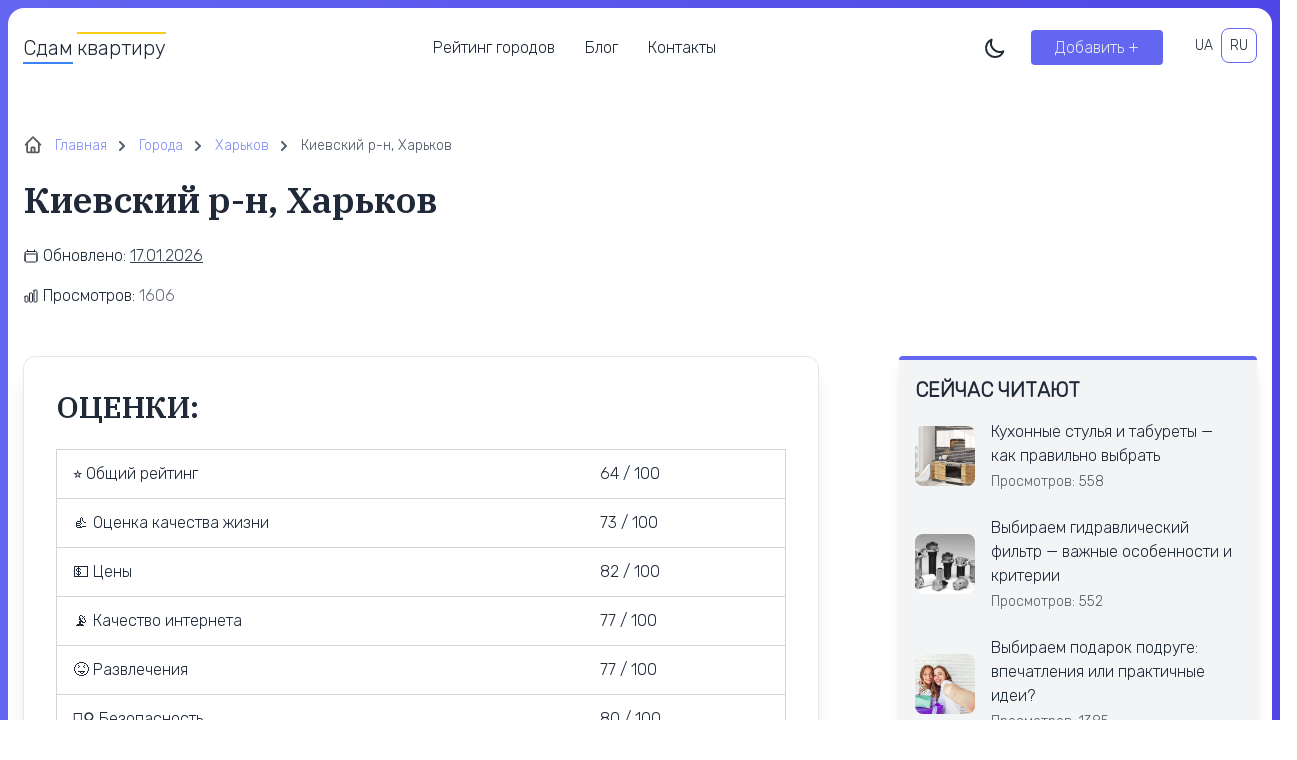

--- FILE ---
content_type: text/html; charset=UTF-8
request_url: https://sdamkvartiry.com/ru/district/kievskij-r-n-harkov/
body_size: 9125
content:



<!doctype html>
<html lang="ru-RU">
<head>
  <title>Киевский р-н, Харьков - что известно, рейтинг района, оценки</title>
      <meta name="description" content="Киевский р-н, Харьков. Какие преимущества и недостатки у района. Оценки качества жизни в районе. Читайте на сайте."/>
  	<meta charset="UTF-8">
	<meta name="viewport" content="width=device-width, initial-scale=1">
  <meta name="theme-color" content="#1D1E22" />
	<link rel="profile" href="https://gmpg.org/xfn/11">
  <link rel="shortcut icon" href="https://sdamkvartiry.com/wp-content/themes/sdam-theme/images/favicon.ico"/>

      <meta property="og:image" content="https://sdamkvartiry.com/wp-content/themes/sdam-theme/images/sdam-thumb.png">
  
	<meta name='robots' content='max-image-preview:large' />
<link rel="alternate" href="https://sdamkvartiry.com/district/ki%d1%97vskij-r-n-harkiv/" hreflang="uk" />
<link rel="alternate" href="https://sdamkvartiry.com/ru/district/kievskij-r-n-harkov/" hreflang="ru" />
<style id='wp-img-auto-sizes-contain-inline-css'>
img:is([sizes=auto i],[sizes^="auto," i]){contain-intrinsic-size:3000px 1500px}
/*# sourceURL=wp-img-auto-sizes-contain-inline-css */
</style>
<style id='wp-block-library-inline-css'>
:root{--wp-block-synced-color:#7a00df;--wp-block-synced-color--rgb:122,0,223;--wp-bound-block-color:var(--wp-block-synced-color);--wp-editor-canvas-background:#ddd;--wp-admin-theme-color:#007cba;--wp-admin-theme-color--rgb:0,124,186;--wp-admin-theme-color-darker-10:#006ba1;--wp-admin-theme-color-darker-10--rgb:0,107,160.5;--wp-admin-theme-color-darker-20:#005a87;--wp-admin-theme-color-darker-20--rgb:0,90,135;--wp-admin-border-width-focus:2px}@media (min-resolution:192dpi){:root{--wp-admin-border-width-focus:1.5px}}.wp-element-button{cursor:pointer}:root .has-very-light-gray-background-color{background-color:#eee}:root .has-very-dark-gray-background-color{background-color:#313131}:root .has-very-light-gray-color{color:#eee}:root .has-very-dark-gray-color{color:#313131}:root .has-vivid-green-cyan-to-vivid-cyan-blue-gradient-background{background:linear-gradient(135deg,#00d084,#0693e3)}:root .has-purple-crush-gradient-background{background:linear-gradient(135deg,#34e2e4,#4721fb 50%,#ab1dfe)}:root .has-hazy-dawn-gradient-background{background:linear-gradient(135deg,#faaca8,#dad0ec)}:root .has-subdued-olive-gradient-background{background:linear-gradient(135deg,#fafae1,#67a671)}:root .has-atomic-cream-gradient-background{background:linear-gradient(135deg,#fdd79a,#004a59)}:root .has-nightshade-gradient-background{background:linear-gradient(135deg,#330968,#31cdcf)}:root .has-midnight-gradient-background{background:linear-gradient(135deg,#020381,#2874fc)}:root{--wp--preset--font-size--normal:16px;--wp--preset--font-size--huge:42px}.has-regular-font-size{font-size:1em}.has-larger-font-size{font-size:2.625em}.has-normal-font-size{font-size:var(--wp--preset--font-size--normal)}.has-huge-font-size{font-size:var(--wp--preset--font-size--huge)}.has-text-align-center{text-align:center}.has-text-align-left{text-align:left}.has-text-align-right{text-align:right}.has-fit-text{white-space:nowrap!important}#end-resizable-editor-section{display:none}.aligncenter{clear:both}.items-justified-left{justify-content:flex-start}.items-justified-center{justify-content:center}.items-justified-right{justify-content:flex-end}.items-justified-space-between{justify-content:space-between}.screen-reader-text{border:0;clip-path:inset(50%);height:1px;margin:-1px;overflow:hidden;padding:0;position:absolute;width:1px;word-wrap:normal!important}.screen-reader-text:focus{background-color:#ddd;clip-path:none;color:#444;display:block;font-size:1em;height:auto;left:5px;line-height:normal;padding:15px 23px 14px;text-decoration:none;top:5px;width:auto;z-index:100000}html :where(.has-border-color){border-style:solid}html :where([style*=border-top-color]){border-top-style:solid}html :where([style*=border-right-color]){border-right-style:solid}html :where([style*=border-bottom-color]){border-bottom-style:solid}html :where([style*=border-left-color]){border-left-style:solid}html :where([style*=border-width]){border-style:solid}html :where([style*=border-top-width]){border-top-style:solid}html :where([style*=border-right-width]){border-right-style:solid}html :where([style*=border-bottom-width]){border-bottom-style:solid}html :where([style*=border-left-width]){border-left-style:solid}html :where(img[class*=wp-image-]){height:auto;max-width:100%}:where(figure){margin:0 0 1em}html :where(.is-position-sticky){--wp-admin--admin-bar--position-offset:var(--wp-admin--admin-bar--height,0px)}@media screen and (max-width:600px){html :where(.is-position-sticky){--wp-admin--admin-bar--position-offset:0px}}

/*# sourceURL=wp-block-library-inline-css */
</style><style id='global-styles-inline-css'>
:root{--wp--preset--aspect-ratio--square: 1;--wp--preset--aspect-ratio--4-3: 4/3;--wp--preset--aspect-ratio--3-4: 3/4;--wp--preset--aspect-ratio--3-2: 3/2;--wp--preset--aspect-ratio--2-3: 2/3;--wp--preset--aspect-ratio--16-9: 16/9;--wp--preset--aspect-ratio--9-16: 9/16;--wp--preset--color--black: #000000;--wp--preset--color--cyan-bluish-gray: #abb8c3;--wp--preset--color--white: #ffffff;--wp--preset--color--pale-pink: #f78da7;--wp--preset--color--vivid-red: #cf2e2e;--wp--preset--color--luminous-vivid-orange: #ff6900;--wp--preset--color--luminous-vivid-amber: #fcb900;--wp--preset--color--light-green-cyan: #7bdcb5;--wp--preset--color--vivid-green-cyan: #00d084;--wp--preset--color--pale-cyan-blue: #8ed1fc;--wp--preset--color--vivid-cyan-blue: #0693e3;--wp--preset--color--vivid-purple: #9b51e0;--wp--preset--gradient--vivid-cyan-blue-to-vivid-purple: linear-gradient(135deg,rgb(6,147,227) 0%,rgb(155,81,224) 100%);--wp--preset--gradient--light-green-cyan-to-vivid-green-cyan: linear-gradient(135deg,rgb(122,220,180) 0%,rgb(0,208,130) 100%);--wp--preset--gradient--luminous-vivid-amber-to-luminous-vivid-orange: linear-gradient(135deg,rgb(252,185,0) 0%,rgb(255,105,0) 100%);--wp--preset--gradient--luminous-vivid-orange-to-vivid-red: linear-gradient(135deg,rgb(255,105,0) 0%,rgb(207,46,46) 100%);--wp--preset--gradient--very-light-gray-to-cyan-bluish-gray: linear-gradient(135deg,rgb(238,238,238) 0%,rgb(169,184,195) 100%);--wp--preset--gradient--cool-to-warm-spectrum: linear-gradient(135deg,rgb(74,234,220) 0%,rgb(151,120,209) 20%,rgb(207,42,186) 40%,rgb(238,44,130) 60%,rgb(251,105,98) 80%,rgb(254,248,76) 100%);--wp--preset--gradient--blush-light-purple: linear-gradient(135deg,rgb(255,206,236) 0%,rgb(152,150,240) 100%);--wp--preset--gradient--blush-bordeaux: linear-gradient(135deg,rgb(254,205,165) 0%,rgb(254,45,45) 50%,rgb(107,0,62) 100%);--wp--preset--gradient--luminous-dusk: linear-gradient(135deg,rgb(255,203,112) 0%,rgb(199,81,192) 50%,rgb(65,88,208) 100%);--wp--preset--gradient--pale-ocean: linear-gradient(135deg,rgb(255,245,203) 0%,rgb(182,227,212) 50%,rgb(51,167,181) 100%);--wp--preset--gradient--electric-grass: linear-gradient(135deg,rgb(202,248,128) 0%,rgb(113,206,126) 100%);--wp--preset--gradient--midnight: linear-gradient(135deg,rgb(2,3,129) 0%,rgb(40,116,252) 100%);--wp--preset--font-size--small: 13px;--wp--preset--font-size--medium: 20px;--wp--preset--font-size--large: 36px;--wp--preset--font-size--x-large: 42px;--wp--preset--spacing--20: 0.44rem;--wp--preset--spacing--30: 0.67rem;--wp--preset--spacing--40: 1rem;--wp--preset--spacing--50: 1.5rem;--wp--preset--spacing--60: 2.25rem;--wp--preset--spacing--70: 3.38rem;--wp--preset--spacing--80: 5.06rem;--wp--preset--shadow--natural: 6px 6px 9px rgba(0, 0, 0, 0.2);--wp--preset--shadow--deep: 12px 12px 50px rgba(0, 0, 0, 0.4);--wp--preset--shadow--sharp: 6px 6px 0px rgba(0, 0, 0, 0.2);--wp--preset--shadow--outlined: 6px 6px 0px -3px rgb(255, 255, 255), 6px 6px rgb(0, 0, 0);--wp--preset--shadow--crisp: 6px 6px 0px rgb(0, 0, 0);}:where(.is-layout-flex){gap: 0.5em;}:where(.is-layout-grid){gap: 0.5em;}body .is-layout-flex{display: flex;}.is-layout-flex{flex-wrap: wrap;align-items: center;}.is-layout-flex > :is(*, div){margin: 0;}body .is-layout-grid{display: grid;}.is-layout-grid > :is(*, div){margin: 0;}:where(.wp-block-columns.is-layout-flex){gap: 2em;}:where(.wp-block-columns.is-layout-grid){gap: 2em;}:where(.wp-block-post-template.is-layout-flex){gap: 1.25em;}:where(.wp-block-post-template.is-layout-grid){gap: 1.25em;}.has-black-color{color: var(--wp--preset--color--black) !important;}.has-cyan-bluish-gray-color{color: var(--wp--preset--color--cyan-bluish-gray) !important;}.has-white-color{color: var(--wp--preset--color--white) !important;}.has-pale-pink-color{color: var(--wp--preset--color--pale-pink) !important;}.has-vivid-red-color{color: var(--wp--preset--color--vivid-red) !important;}.has-luminous-vivid-orange-color{color: var(--wp--preset--color--luminous-vivid-orange) !important;}.has-luminous-vivid-amber-color{color: var(--wp--preset--color--luminous-vivid-amber) !important;}.has-light-green-cyan-color{color: var(--wp--preset--color--light-green-cyan) !important;}.has-vivid-green-cyan-color{color: var(--wp--preset--color--vivid-green-cyan) !important;}.has-pale-cyan-blue-color{color: var(--wp--preset--color--pale-cyan-blue) !important;}.has-vivid-cyan-blue-color{color: var(--wp--preset--color--vivid-cyan-blue) !important;}.has-vivid-purple-color{color: var(--wp--preset--color--vivid-purple) !important;}.has-black-background-color{background-color: var(--wp--preset--color--black) !important;}.has-cyan-bluish-gray-background-color{background-color: var(--wp--preset--color--cyan-bluish-gray) !important;}.has-white-background-color{background-color: var(--wp--preset--color--white) !important;}.has-pale-pink-background-color{background-color: var(--wp--preset--color--pale-pink) !important;}.has-vivid-red-background-color{background-color: var(--wp--preset--color--vivid-red) !important;}.has-luminous-vivid-orange-background-color{background-color: var(--wp--preset--color--luminous-vivid-orange) !important;}.has-luminous-vivid-amber-background-color{background-color: var(--wp--preset--color--luminous-vivid-amber) !important;}.has-light-green-cyan-background-color{background-color: var(--wp--preset--color--light-green-cyan) !important;}.has-vivid-green-cyan-background-color{background-color: var(--wp--preset--color--vivid-green-cyan) !important;}.has-pale-cyan-blue-background-color{background-color: var(--wp--preset--color--pale-cyan-blue) !important;}.has-vivid-cyan-blue-background-color{background-color: var(--wp--preset--color--vivid-cyan-blue) !important;}.has-vivid-purple-background-color{background-color: var(--wp--preset--color--vivid-purple) !important;}.has-black-border-color{border-color: var(--wp--preset--color--black) !important;}.has-cyan-bluish-gray-border-color{border-color: var(--wp--preset--color--cyan-bluish-gray) !important;}.has-white-border-color{border-color: var(--wp--preset--color--white) !important;}.has-pale-pink-border-color{border-color: var(--wp--preset--color--pale-pink) !important;}.has-vivid-red-border-color{border-color: var(--wp--preset--color--vivid-red) !important;}.has-luminous-vivid-orange-border-color{border-color: var(--wp--preset--color--luminous-vivid-orange) !important;}.has-luminous-vivid-amber-border-color{border-color: var(--wp--preset--color--luminous-vivid-amber) !important;}.has-light-green-cyan-border-color{border-color: var(--wp--preset--color--light-green-cyan) !important;}.has-vivid-green-cyan-border-color{border-color: var(--wp--preset--color--vivid-green-cyan) !important;}.has-pale-cyan-blue-border-color{border-color: var(--wp--preset--color--pale-cyan-blue) !important;}.has-vivid-cyan-blue-border-color{border-color: var(--wp--preset--color--vivid-cyan-blue) !important;}.has-vivid-purple-border-color{border-color: var(--wp--preset--color--vivid-purple) !important;}.has-vivid-cyan-blue-to-vivid-purple-gradient-background{background: var(--wp--preset--gradient--vivid-cyan-blue-to-vivid-purple) !important;}.has-light-green-cyan-to-vivid-green-cyan-gradient-background{background: var(--wp--preset--gradient--light-green-cyan-to-vivid-green-cyan) !important;}.has-luminous-vivid-amber-to-luminous-vivid-orange-gradient-background{background: var(--wp--preset--gradient--luminous-vivid-amber-to-luminous-vivid-orange) !important;}.has-luminous-vivid-orange-to-vivid-red-gradient-background{background: var(--wp--preset--gradient--luminous-vivid-orange-to-vivid-red) !important;}.has-very-light-gray-to-cyan-bluish-gray-gradient-background{background: var(--wp--preset--gradient--very-light-gray-to-cyan-bluish-gray) !important;}.has-cool-to-warm-spectrum-gradient-background{background: var(--wp--preset--gradient--cool-to-warm-spectrum) !important;}.has-blush-light-purple-gradient-background{background: var(--wp--preset--gradient--blush-light-purple) !important;}.has-blush-bordeaux-gradient-background{background: var(--wp--preset--gradient--blush-bordeaux) !important;}.has-luminous-dusk-gradient-background{background: var(--wp--preset--gradient--luminous-dusk) !important;}.has-pale-ocean-gradient-background{background: var(--wp--preset--gradient--pale-ocean) !important;}.has-electric-grass-gradient-background{background: var(--wp--preset--gradient--electric-grass) !important;}.has-midnight-gradient-background{background: var(--wp--preset--gradient--midnight) !important;}.has-small-font-size{font-size: var(--wp--preset--font-size--small) !important;}.has-medium-font-size{font-size: var(--wp--preset--font-size--medium) !important;}.has-large-font-size{font-size: var(--wp--preset--font-size--large) !important;}.has-x-large-font-size{font-size: var(--wp--preset--font-size--x-large) !important;}
/*# sourceURL=global-styles-inline-css */
</style>

<style id='classic-theme-styles-inline-css'>
/*! This file is auto-generated */
.wp-block-button__link{color:#fff;background-color:#32373c;border-radius:9999px;box-shadow:none;text-decoration:none;padding:calc(.667em + 2px) calc(1.333em + 2px);font-size:1.125em}.wp-block-file__button{background:#32373c;color:#fff;text-decoration:none}
/*# sourceURL=/wp-includes/css/classic-themes.min.css */
</style>
<link rel='stylesheet' id='tailwind-css' href='https://sdamkvartiry.com/wp-content/themes/sdam-theme/build/tailwind.css?ver=1768759791' media='all' />
<link rel='stylesheet' id='styles-css' href='https://sdamkvartiry.com/wp-content/themes/sdam-theme/build/style.css?ver=1768759791' media='all' />
<link rel="https://api.w.org/" href="https://sdamkvartiry.com/wp-json/" /><link rel="alternate" title="JSON" type="application/json" href="https://sdamkvartiry.com/wp-json/wp/v2/district/5809" /><link rel="EditURI" type="application/rsd+xml" title="RSD" href="https://sdamkvartiry.com/xmlrpc.php?rsd" />
<meta name="generator" content="WordPress 6.9" />
<script type="text/javascript">
    var ajaxurl = "https://sdamkvartiry.com/wp-admin/admin-ajax.php";
  </script>		<style id="wp-custom-css">
			.single-subjects-inner li {
	margin-left: 15px;
}		</style>
			<script async src="https://www.googletagmanager.com/gtag/js?id=UA-239087238-1"></script>
<script>
  window.dataLayer = window.dataLayer || [];
  function gtag(){dataLayer.push(arguments);}
  gtag('js', new Date());

  gtag('config', 'UA-239087238-1');
</script>

<script async src="https://www.googletagmanager.com/gtag/js?id=G-12L7TYCZYD"></script>
<script>
  window.dataLayer = window.dataLayer || [];
  function gtag(){dataLayer.push(arguments);}
  gtag('js', new Date());

  gtag('config', 'G-12L7TYCZYD');
</script>

<meta name="6a75fa153c84d397a577fef5fabf05dc" content="">
<meta name="ahrefs-site-verification" content="9a91c9f8bb7de37d7814e5b41231bd39c880f0a9532deda08c5c1143e3029726"></head>

<body class="archive tax-district term-kievskij-r-n-harkov term-5809 wp-theme-sdam-theme">
  <div class="wrap ">
    <header class="header">
      <div class="container">
        <div class="w-full">
          <div class="flex justify-between items-center">
            <div class="flex items-center text-xl relative">
              <a href="https://sdamkvartiry.com/ru" class="absolute-link"></a>
              <div class="border-b-2 border-t-2 border-t-transparent border-b-blue-500 mr-1">
                Сдам
              </div>
              <div class="border-t-2 border-b-2 border-b-transparent border-yellow-400">
                квартиру
              </div>
            </div>
            <div class="hidden xl:block mainmenu">
              <div class="menu-header-ru-container"><ul id="menu-header-ru" class="flex"><li id="menu-item-172174" class="menu-item menu-item-type-post_type menu-item-object-page menu-item-172174"><a href="https://sdamkvartiry.com/ru/cities/">Рейтинг городов</a></li>
<li id="menu-item-21667" class="menu-item menu-item-type-post_type menu-item-object-page menu-item-21667"><a href="https://sdamkvartiry.com/ru/blog/">Блог</a></li>
<li id="menu-item-171657" class="menu-item menu-item-type-post_type menu-item-object-page menu-item-171657"><a href="https://sdamkvartiry.com/ru/kontakty/">Контакты</a></li>
</ul></div> 
            </div>
            <div class="hidden xl:flex">
              <div class="cursor-pointer mr-6">
                <div class="hidden dark:block text-gray-200 js-toggle-light" data-light="off">
                  <svg xmlns="http://www.w3.org/2000/svg" class="h-6 w-6" fill="none" viewBox="0 0 24 24" stroke="currentColor">
                    <path stroke-linecap="round" stroke-linejoin="round" stroke-width="2" d="M12 3v1m0 16v1m9-9h-1M4 12H3m15.364 6.364l-.707-.707M6.343 6.343l-.707-.707m12.728 0l-.707.707M6.343 17.657l-.707.707M16 12a4 4 0 11-8 0 4 4 0 018 0z" />
                  </svg>
                </div>
                <div class="block dark:hidden dark:text-gray-200 js-toggle-light" data-light="on">
                  <svg xmlns="http://www.w3.org/2000/svg" class="h-6 w-6" fill="none" viewBox="0 0 24 24" stroke="currentColor">
                    <path stroke-linecap="round" stroke-linejoin="round" stroke-width="2" d="M20.354 15.354A9 9 0 018.646 3.646 9.003 9.003 0 0012 21a9.003 9.003 0 008.354-5.646z" />
                  </svg>
                </div>
              </div>
              <div class="mr-6"><a href="https://sdamkvartiry.com/ru/dobavit-obyavlenie/" class="bg-indigo-500 hover:bg-indigo-700 text-gray-200 hover:text-gray-200 rounded px-6 py-2">Добавить +</a></div>
               <div class="lang text-sm flex">
                	<li class="lang-item lang-item-2 lang-item-uk lang-item-first"><a lang="uk" hreflang="uk" href="https://sdamkvartiry.com/district/ki%d1%97vskij-r-n-harkiv/">UA</a></li>
	<li class="lang-item lang-item-5 lang-item-ru current-lang"><a lang="ru-RU" hreflang="ru-RU" href="https://sdamkvartiry.com/ru/district/kievskij-r-n-harkov/">RU</a></li>
              </div>
            </div>
            <div class="xl:hidden text-indigo-500 cursor-pointer modal-js" data-modal="menu">
              <svg xmlns="http://www.w3.org/2000/svg" class="h-6 w-6" viewBox="0 0 20 20" fill="currentColor">
                <path fill-rule="evenodd" d="M3 5a1 1 0 011-1h12a1 1 0 110 2H4a1 1 0 01-1-1zM3 10a1 1 0 011-1h12a1 1 0 110 2H4a1 1 0 01-1-1zM3 15a1 1 0 011-1h6a1 1 0 110 2H4a1 1 0 01-1-1z" clip-rule="evenodd" />
              </svg>
            </div>
          </div>
        </div>
      </div>
    </header>  <div class="container py-8 xl:py-12">
    <!-- Breadcrumbs -->
    <div class="breadcrumbs text-sm text-gray-800 dark:text-gray-200 mb-6" itemprop="breadcrumb" itemscope itemtype="https://schema.org/BreadcrumbList">
      <ul class="flex items-center flex-wrap -mr-4">
        <li itemprop='itemListElement' itemscope itemtype='https://schema.org/ListItem' class="breadcrumbs_item px-4 pl-8">
          <a itemprop="item" href="https://sdamkvartiry.com/ru" class="text-indigo-400 dark:text-indigo-200">
            <span itemprop="name">Главная</span>
          </a>                        
          <meta itemprop="position" content="1">
        </li>
        <li itemprop='itemListElement' itemscope itemtype='http://schema.org/ListItem' class="breadcrumbs_item px-4">
          <a itemprop="item" href="https://sdamkvartiry.com/ru/cities/" class="text-indigo-400 dark:text-indigo-200">
            <span itemprop="name">Городa</span>
          </a>                        
          <meta itemprop="position" content="2">
        </li>
        <li itemprop='itemListElement' itemscope itemtype='http://schema.org/ListItem' class="breadcrumbs_item px-4">
          <a itemprop="item" href="https://sdamkvartiry.com/ru/city/harkov/" class="text-indigo-400 dark:text-indigo-200">
            <span itemprop="name">Харьков</span>
          </a>                        
          <meta itemprop="position" content="3">
        </li>
        <li itemprop="itemListElement" itemscope itemtype="https://schema.org/ListItem" class="breadcrumbs_item text-gray-600 px-4">
          <span itemprop="name">Киевский р-н, Харьков</span>
          <meta itemprop="position" content="4" />
        </li>
      </ul>
    </div>
    <!-- END Breadcrumbs -->

    <!-- Title -->
    <h1 class="text-3xl xl:text-4xl mb-6">Киевский р-н, Харьков</h1>
    <!-- END Title -->
    
    <!-- Meta -->
    <div class="mb-12">
      <div class="flex items-center mb-4">
        <div class="mr-1">
          <svg xmlns="http://www.w3.org/2000/svg" fill="none" viewBox="0 0 24 24" stroke-width="1.5" stroke="currentColor" class="w-4 h-4">
            <path stroke-linecap="round" stroke-linejoin="round" d="M6.75 3v2.25M17.25 3v2.25M3 18.75V7.5a2.25 2.25 0 012.25-2.25h13.5A2.25 2.25 0 0121 7.5v11.25m-18 0A2.25 2.25 0 005.25 21h13.5A2.25 2.25 0 0021 18.75m-18 0v-7.5A2.25 2.25 0 015.25 9h13.5A2.25 2.25 0 0121 11.25v7.5" />
          </svg>
        </div>
        <div >Обновлено: <span class="text-gray-700 underline">17.01.2026</span></div>
      </div>
      <div class="flex items-center mb-4">
        <div class="mr-1">
          <svg xmlns="http://www.w3.org/2000/svg" fill="none" viewBox="0 0 24 24" stroke-width="1.5" stroke="currentColor" class="w-4 h-4">
            <path stroke-linecap="round" stroke-linejoin="round" d="M3 13.125C3 12.504 3.504 12 4.125 12h2.25c.621 0 1.125.504 1.125 1.125v6.75C7.5 20.496 6.996 21 6.375 21h-2.25A1.125 1.125 0 013 19.875v-6.75zM9.75 8.625c0-.621.504-1.125 1.125-1.125h2.25c.621 0 1.125.504 1.125 1.125v11.25c0 .621-.504 1.125-1.125 1.125h-2.25a1.125 1.125 0 01-1.125-1.125V8.625zM16.5 4.125c0-.621.504-1.125 1.125-1.125h2.25C20.496 3 21 3.504 21 4.125v15.75c0 .621-.504 1.125-1.125 1.125h-2.25a1.125 1.125 0 01-1.125-1.125V4.125z" />
          </svg>
        </div>
        <div >Просмотров: <span class="text-gray-700 opacity-75">1606</span></div>
      </div>
    </div>
    <!-- END Meta -->

    <div class="flex flex-wrap xl:-mx-10">
      
      <div class="w-full xl:w-2/3 xl:px-10 mb-20 xl:mb-0">
        <!-- Main -->
        <div class="lg:shadow-xl lg:rounded-xl lg:border border-gray-200 lg:p-8">
          <h2 class="text-2xl lg:text-3xl uppercase mb-6">Оценки:</h2>
          <div class="overflow-x-auto bg-white border border-gray-300 mb-12">
            <table class="w-full table-auto">
              <tbody>
                <tr class="border-b border-gray-300 last:border-transparent">
                  <td class="whitespace-nowrap px-4 py-3">
                    <div>⭐️ Общий рейтинг</div>
                  </td>
                  <td class="whitespace-nowrap px-4 py-3">
                    64 / 100
                  </td>
                </tr>
                <tr class="border-b border-gray-300 last:border-transparent">
                  <td class="whitespace-nowrap px-4 py-3">
                    <div>👍 Оценка качества жизни</div>
                  </td>
                  <td class="whitespace-nowrap px-4 py-3">
                    73 / 100
                  </td>
                </tr>
                <tr class="border-b border-gray-300 last:border-transparent">
                  <td class="whitespace-nowrap px-4 py-3">
                    <div>💵 Цены</div>
                  </td>
                  <td class="whitespace-nowrap px-4 py-3">
                    82 / 100
                  </td>
                </tr>
                <tr class="border-b border-gray-300 last:border-transparent">
                  <td class="whitespace-nowrap px-4 py-3">
                    <div>📡 Качество интернета</div>
                  </td>
                  <td class="whitespace-nowrap px-4 py-3">
                    77 / 100
                  </td>
                </tr>
                <tr class="border-b border-gray-300 last:border-transparent">
                  <td class="whitespace-nowrap px-4 py-3">
                    <div>😝 Развлечения</div>
                  </td>
                  <td class="whitespace-nowrap px-4 py-3">
                    77 / 100
                  </td>
                </tr>
                <tr class="border-b border-gray-300 last:border-transparent">
                  <td class="whitespace-nowrap px-4 py-3">
                    <div>👮‍♀️ Безопасность</div>
                  </td>
                  <td class="whitespace-nowrap px-4 py-3">
                    80 / 100
                  </td>
                </tr>
                <tr class="border-b border-gray-300 last:border-transparent">
                  <td class="whitespace-nowrap px-4 py-3">
                    <div>👶 Детские садики</div>
                  </td>
                  <td class="whitespace-nowrap px-4 py-3">
                    72 / 100
                  </td>
                </tr>
                <tr class="border-b border-gray-300 last:border-transparent">
                  <td class="whitespace-nowrap px-4 py-3">
                    <div>📚 Школы</div>
                  </td>
                  <td class="whitespace-nowrap px-4 py-3">
                    62 / 100
                  </td>
                </tr>
                <tr class="border-b border-gray-300 last:border-transparent">
                  <td class="whitespace-nowrap px-4 py-3">
                    <div>🎓 Университеты</div>
                  </td>
                  <td class="whitespace-nowrap px-4 py-3">
                    67 / 100
                  </td>
                </tr>
                <tr class="border-b border-gray-300 last:border-transparent">
                  <td class="whitespace-nowrap px-4 py-3">
                    <div>⚽ Спорт</div>
                  </td>
                  <td class="whitespace-nowrap px-4 py-3">
                    60 / 100
                  </td>
                </tr>
                <tr class="border-b border-gray-300 last:border-transparent">
                  <td class="whitespace-nowrap px-4 py-3">
                    <div>🚦 Затори</div>
                  </td>
                  <td class="whitespace-nowrap px-4 py-3">
                    74 / 100
                  </td>
                </tr>
                <tr class="border-b border-gray-300 last:border-transparent">
                  <td class="whitespace-nowrap px-4 py-3">
                    <div>🚎 Общественный транспорт</div>
                  </td>
                  <td class="whitespace-nowrap px-4 py-3">
                    71 / 100
                  </td>
                </tr>
              </tbody>
            </table>
          </div>
          <!-- Переваги -->
          <div class="mb-12">
            <h2 class="text-2xl lg:text-3xl uppercase mb-6">Преимущества:</h2>
            <div>
              <div>✅ Швидкий інтернет</div><div>✅ Багато цікавих місць</div><div>✅ Якість повітря</div><div>✅ Легко заводити друзів</div><div>✅ Чудові лікарні</div>            </div>
          </div>
          <!-- End Переваги -->

          <!-- Недоліки -->
          <div class="mb-12">
            <h2 class="text-2xl lg:text-3xl uppercase mb-6">Недостатки:</h2>
            <div>
              <div>❌ Небезпечно на дорогах</div>            </div>
          </div>
          <!-- End Недоліки -->
        </div>
      </div>
      <div class="w-full xl:w-1/3 xl:px-10">
        <div class="bg-gray-100 dark:bg-gray-700 shadow-lg rounded border-t-4 border-t-indigo-500 p-4 mb-12">
  <div class="text-xl uppercase font-bold mb-4">Сейчас читают</div>
  <div>
          <div class="relative flex items-center mb-6 last:mb-0">
        <a href="https://sdamkvartiry.com/ru/kuhonnye-stulya-i-taburety-kak-pravilno-vybrat/" class="absolute-link"></a>
        <div class="mr-4">          
          <img src="https://sdamkvartiry.com/wp-content/uploads/2024/08/kuhonnye-stulya-i-taburety-kak-pravilno-vybrat01-sdamkvartiry.jpg" loading="lazy" class="w-[40px] min-w-[60px] h-[40px] min-h-[60px] object-cover rounded-lg"> 
        </div>
        <div>
          <div class="mb-1">Кухонные стулья и табуреты — как правильно выбрать</div>
          <div class="text-sm opacity-75">Просмотров: 558</div>
        </div>
      </div>
          <div class="relative flex items-center mb-6 last:mb-0">
        <a href="https://sdamkvartiry.com/ru/vybyraem-gydravlycheskyj-fyltr-vazhnye-osobennosty-y-kryteryy/" class="absolute-link"></a>
        <div class="mr-4">          
          <img src="https://sdamkvartiry.com/wp-content/uploads/2024/06/vybyraem-gydravlycheskyj-fyltr-vazhnye-osobennosty-y-kryteryy01-sdamkvartiry.jpg" loading="lazy" class="w-[40px] min-w-[60px] h-[40px] min-h-[60px] object-cover rounded-lg"> 
        </div>
        <div>
          <div class="mb-1">Выбираем гидравлический фильтр &#8212; важные особенности и критерии</div>
          <div class="text-sm opacity-75">Просмотров: 552</div>
        </div>
      </div>
          <div class="relative flex items-center mb-6 last:mb-0">
        <a href="https://sdamkvartiry.com/ru/vybiraem-podarok-podruge-vpechatleniya-ili-praktichnye-idei/" class="absolute-link"></a>
        <div class="mr-4">          
          <img src="https://sdamkvartiry.com/wp-content/uploads/2023/08/vybiraem-podarok-podruge-vpechatleniya-ili-praktichnye-idei01-sdamkvartiry.jpg" loading="lazy" class="w-[40px] min-w-[60px] h-[40px] min-h-[60px] object-cover rounded-lg"> 
        </div>
        <div>
          <div class="mb-1">Выбираем подарок подруге: впечатления или практичные идеи?</div>
          <div class="text-sm opacity-75">Просмотров: 1385</div>
        </div>
      </div>
          <div class="relative flex items-center mb-6 last:mb-0">
        <a href="https://sdamkvartiry.com/ru/kakoj-eto-czvet-mokko-obyasnenie-i-foto/" class="absolute-link"></a>
        <div class="mr-4">          
          <img src="https://sdamkvartiry.com/wp-content/uploads/2025/06/2-1-9.jpg" loading="lazy" class="w-[40px] min-w-[60px] h-[40px] min-h-[60px] object-cover rounded-lg"> 
        </div>
        <div>
          <div class="mb-1">Какой это цвет мокко: объяснение и фото</div>
          <div class="text-sm opacity-75">Просмотров: 1625</div>
        </div>
      </div>
          <div class="relative flex items-center mb-6 last:mb-0">
        <a href="https://sdamkvartiry.com/ru/kak-izbavitsya-ot-moshek-doma-effektivnye-sovety/" class="absolute-link"></a>
        <div class="mr-4">          
          <img src="https://sdamkvartiry.com/wp-content/uploads/2023/08/yak-pozbutisya-vid-moshok-vdoma02-sdamkvartiry.jpeg" loading="lazy" class="w-[40px] min-w-[60px] h-[40px] min-h-[60px] object-cover rounded-lg"> 
        </div>
        <div>
          <div class="mb-1">Как избавиться от мошек дома &#8212; эффективные советы</div>
          <div class="text-sm opacity-75">Просмотров: 1945</div>
        </div>
      </div>
      </div>
</div>

<div class="bg-gray-100 dark:bg-gray-700 shadow-lg rounded border-t-4 border-t-indigo-500 p-4 mb-12">
  <div class="text-xl uppercase font-bold mb-4">Рейтинг городов</div>
  <div>
      </div>
</div>

<div class="bg-gray-100 dark:bg-gray-700 shadow-lg rounded border-t-4 border-t-indigo-500 p-4 mb-12">
  <div class="text-xl uppercase font-bold mb-4">Новые записи</div>
  <div>
          <div class="relative flex items-center mb-6 last:mb-0">
        <a href="https://sdamkvartiry.com/ru/kto-takoj-taras-yaremij-i-chto-izvestno-o-ego-zhizni/" class="absolute-link"></a>
        <div class="mr-4">
          <img src="https://sdamkvartiry.com/wp-content/uploads/2026/01/image.jpg" loading="lazy" class="w-[40px] min-w-[60px] h-[40px] min-h-[60px] object-cover rounded-lg"> 
        </div>
        <div>
          <div class="mb-1">Кто такой Тарас Яремий и что известно о его жизни</div>
          <div class="text-sm opacity-75">Просмотров: 170</div>
        </div>
      </div>
          <div class="relative flex items-center mb-6 last:mb-0">
        <a href="https://sdamkvartiry.com/ru/metallicheskie-ruchki-s-logotipom-kak-statusnii-aksessuar-dlya-raboti-i-uchebi/" class="absolute-link"></a>
        <div class="mr-4">
          <img src="https://sdamkvartiry.com/wp-content/uploads/2026/01/metallicheskie-ruchki-s-logotipom-kak-statusnii-aksessuar-dlya-raboti-i-uchebi01sdamkvartiry.jpg" loading="lazy" class="w-[40px] min-w-[60px] h-[40px] min-h-[60px] object-cover rounded-lg"> 
        </div>
        <div>
          <div class="mb-1">Металлические ручки с логотипом как статусный аксессуар для работы и учебы</div>
          <div class="text-sm opacity-75">Просмотров: 116</div>
        </div>
      </div>
          <div class="relative flex items-center mb-6 last:mb-0">
        <a href="https://sdamkvartiry.com/ru/chto-izvestno-o-zhizni-i-karere-marii-kondratenko/" class="absolute-link"></a>
        <div class="mr-4">
          <img src="https://sdamkvartiry.com/wp-content/uploads/2026/01/iu25by-4efdb1d7c51f6727bbd542eb60f50b0d.jpg" loading="lazy" class="w-[40px] min-w-[60px] h-[40px] min-h-[60px] object-cover rounded-lg"> 
        </div>
        <div>
          <div class="mb-1">Что известно о жизни и карьере Марии Кондратенко</div>
          <div class="text-sm opacity-75">Просмотров: 186</div>
        </div>
      </div>
          <div class="relative flex items-center mb-6 last:mb-0">
        <a href="https://sdamkvartiry.com/ru/kto-takoj-artem-damniczkij-i-chto-izvestno-o-ego-zhizni/" class="absolute-link"></a>
        <div class="mr-4">
          <img src="https://sdamkvartiry.com/wp-content/uploads/2026/01/9_01_hto_zverhu_artem_domnyczkyj-kopiya-1.jpeg" loading="lazy" class="w-[40px] min-w-[60px] h-[40px] min-h-[60px] object-cover rounded-lg"> 
        </div>
        <div>
          <div class="mb-1">Кто такой Артем Дамницкий и что известно о его жизни</div>
          <div class="text-sm opacity-75">Просмотров: 184</div>
        </div>
      </div>
          <div class="relative flex items-center mb-6 last:mb-0">
        <a href="https://sdamkvartiry.com/ru/stoimost-obucheniya-v-germanii-dlya-inostrancev/" class="absolute-link"></a>
        <div class="mr-4">
          <img src="https://sdamkvartiry.com/wp-content/uploads/2026/01/stoimost-obucheniya-v-germanii-dlya-inostrancev01sdamkvartiry.jpg" loading="lazy" class="w-[40px] min-w-[60px] h-[40px] min-h-[60px] object-cover rounded-lg"> 
        </div>
        <div>
          <div class="mb-1">Стоимость обучения в Германии для иностранцев: сколько нужно денег на учебу и жизнь</div>
          <div class="text-sm opacity-75">Просмотров: 129</div>
        </div>
      </div>
      </div>
</div>
      </div>
    </div>
  </div>

<footer class="bg-gray-700 text-gray-200 rounded-b-xl py-12">
  <div class="container">
    <div class="mb-16">
      <div class="text-lg font-medium opacity-75 mb-4">🔍 Популярные запросы:</div>
      <div class="border dark:border-gray-500 shadow-lg rounded-lg">
        <div class="flex flex-wrap lg:-mx-2 px-2 py-2">
                      <div class="w-full lg:w-1/2 xl:w-1/3 text-sm px-2">
              <a href="https://sdamkvartiry.com/ru/korotkie-kolyadki-dlya-detej/">короткие колядки для детей</a>            </div>
                      <div class="w-full lg:w-1/2 xl:w-1/3 text-sm px-2">
              <a href="https://sdamkvartiry.com/ru/zelenaya-kuhnya-dizajn-interera-idei-remonta/">кухня зеленого цвета</a>            </div>
                      <div class="w-full lg:w-1/2 xl:w-1/3 text-sm px-2">
              <a href="https://sdamkvartiry.com/ru/pochemu-rebenok-vzdragivaet-vo-vremya-sna/">почему ребенок вздрагивает во время сна</a>            </div>
                      <div class="w-full lg:w-1/2 xl:w-1/3 text-sm px-2">
              <a href="https://sdamkvartiry.com/ru/kak-chistit-kover-s-dlinnym-vorsom/">как чистить ковры с длинным ворсом в домашних условиях</a>            </div>
                      <div class="w-full lg:w-1/2 xl:w-1/3 text-sm px-2">
              <a href="https://sdamkvartiry.com/ru/belaya-kuhnya-s-chernoj-stoleshniczej/">белая кухня с черной столешницей</a>            </div>
                      <div class="w-full lg:w-1/2 xl:w-1/3 text-sm px-2">
              <a href="https://sdamkvartiry.com/ru/chto-silno-razryazhaet-telefon/">что сильно садит батарею</a>            </div>
                      <div class="w-full lg:w-1/2 xl:w-1/3 text-sm px-2">
              <a href="https://sdamkvartiry.com/ru/kak-sdelat-holodilnik-na-prirodu-svoimi-rukami/">как сделать походный холодильник в домашних условиях</a>            </div>
                      <div class="w-full lg:w-1/2 xl:w-1/3 text-sm px-2">
              <a href="https://sdamkvartiry.com/ru/pochemu-nelzya-vecherom-pylesosit-vecherom/">почему нельзя вечером пылесосить</a>            </div>
                      <div class="w-full lg:w-1/2 xl:w-1/3 text-sm px-2">
              <a href="https://sdamkvartiry.com/ru/shumnye-sosedi-chto-delat-i-kuda-obrashhatsya-esli-sosedi-shumyat/">громкие соседи: что делать</a>            </div>
                      <div class="w-full lg:w-1/2 xl:w-1/3 text-sm px-2">
              <a href="https://sdamkvartiry.com/ru/kakoj-pylesos-vybrat-chto-nuzhno-znat-pered-pokupkoj-pylesosa/">какой пылесос выбрать</a>            </div>
                      <div class="w-full lg:w-1/2 xl:w-1/3 text-sm px-2">
              <a href="https://sdamkvartiry.com/ru/kak-ponyat-chto-koshka-beremenna/">как можно узнать кошка беременна или нет</a>            </div>
                      <div class="w-full lg:w-1/2 xl:w-1/3 text-sm px-2">
              <a href="https://sdamkvartiry.com/ru/kak-zadobrit-domovogo-primety-i-obryady-primety-i-obryady/">как подружиться с домовиком</a>            </div>
                      <div class="w-full lg:w-1/2 xl:w-1/3 text-sm px-2">
              <a href="https://sdamkvartiry.com/ru/kak-bystro-ubrat-v-komnate/">как быстро сделать уборку в квартире</a>            </div>
                      <div class="w-full lg:w-1/2 xl:w-1/3 text-sm px-2">
              <a href="https://sdamkvartiry.com/ru/kakie-predmety-nuzhno-sdavat-na-dizajnera-interera/">какие предметы нужно сдавать на дизайнера интерьера</a>            </div>
                      <div class="w-full lg:w-1/2 xl:w-1/3 text-sm px-2">
              <a href="https://sdamkvartiry.com/ru/skolko-rebenok-mozhet-byt-v-odnom-pamperse/">сколько ребенок может быть в одном памперсе</a>            </div>
                      <div class="w-full lg:w-1/2 xl:w-1/3 text-sm px-2">
              <a href="https://sdamkvartiry.com/ru/otkrytye-polki-na-kuhne-foto-i-idei-dizajna/">открытые полки для кухни</a>            </div>
                  </div>
      </div>
    </div>
    <div class="flex flex-wrap flex-col xl:flex-row xl:-mx-4">
      <div class="w-full xl:w-1/2 xl:px-4 mb-6 xl:mb-0">
        <div class="flex relative text-xl mb-4">
          <a href="https://sdamkvartiry.com/ru" class="absolute-link"></a>
          <div class="border-b-2 border-t-2 border-t-transparent border-b-blue-500 mr-1">
            Сдам
          </div>
          <div class="border-t-2 border-b-2 border-b-transparent border-yellow-400">
            квартиру
          </div>
        </div>
        <div class="w-full xl:w-9/12 mb-4">
          Все возможные предложения по аренде квартир в Украине собраны на одном сайте.        </div>
        <div class="flex items-center">
          <a href="https://priazovka.com/">
            <img src="https://sdamkvartiry.com/wp-content/themes/sdam-theme/images/priazovka.jpg" width="20">
          </a>
                  </div>
      </div>
      <div class="w-full xl:w-1/4 xl:px-4 mb-6 xl:mb-0">
        <div class="text-xl font-bold mb-2">Навигация</div>
        <div class="menu-footer-ru-container"><ul id="menu-footer-ru" class="flex flex-col"><li id="menu-item-171542" class="menu-item menu-item-type-taxonomy menu-item-object-category menu-item-171542"><a href="https://sdamkvartiry.com/ru/category/lajfhaky-i-sovety/">Лайфхаки и советы</a></li>
<li id="menu-item-171543" class="menu-item menu-item-type-taxonomy menu-item-object-category menu-item-171543"><a href="https://sdamkvartiry.com/ru/category/novosti-partnerov/">Новости партнеров</a></li>
<li id="menu-item-171544" class="menu-item menu-item-type-taxonomy menu-item-object-category menu-item-171544"><a href="https://sdamkvartiry.com/ru/category/obustrojstvo-kvartiry/">Обустройство квартиры</a></li>
<li id="menu-item-171545" class="menu-item menu-item-type-taxonomy menu-item-object-category menu-item-171545"><a href="https://sdamkvartiry.com/ru/category/interesnoe/">Интересное</a></li>
<li id="menu-item-171546" class="menu-item menu-item-type-taxonomy menu-item-object-category menu-item-171546"><a href="https://sdamkvartiry.com/ru/category/remont/">Ремонт</a></li>
<li id="menu-item-185192" class="menu-item menu-item-type-post_type menu-item-object-post menu-item-185192"><a href="https://sdamkvartiry.com/ru/ekspertnie-prognozy-i-realnye-dannye/">Рост live-casino в ближайшие 5 лет &#8212; экспертные прогнозы и реальные данные</a></li>
</ul></div> 
      </div>
      <div class="w-full xl:w-1/4 xl:px-4">
        <div class="text-xl font-bold mb-2">Напишите нам</div>
        <div>✉️ info@sdamkvartiry.com</div>
      </div>
    </div>
  </div>
</footer>

<div class="modal" data-modal="menu">
  <div class="modal_content w-full h-screen">
    <div class="h-full bg-white rounded-xl p-4">
      <div class="flex items-center justify-between mb-12">
        <div class="flex relative text-xl ">
          <a href="https://sdamkvartiry.com/ru" class="absolute-link"></a>
          <div class="border-b-2 border-t-2 border-t-transparent border-b-blue-500 mr-1">
            Сдам
          </div>
          <div class="border-t-2 border-b-2 border-b-transparent border-yellow-400">
            квартиру
          </div>
        </div>
        <div class="text-white text-lg modal-close-js">
          ✖️
        </div>
      </div>
      <div>
        <div class="text-2xl font-title mb-6">Меню</div>
        <div class="mb-12">
          <div class="menu-header-ru-container"><ul id="menu-header-ru-1" class="flex flex-col"><li class="menu-item menu-item-type-post_type menu-item-object-page menu-item-172174"><a href="https://sdamkvartiry.com/ru/cities/">Рейтинг городов</a></li>
<li class="menu-item menu-item-type-post_type menu-item-object-page menu-item-21667"><a href="https://sdamkvartiry.com/ru/blog/">Блог</a></li>
<li class="menu-item menu-item-type-post_type menu-item-object-page menu-item-171657"><a href="https://sdamkvartiry.com/ru/kontakty/">Контакты</a></li>
</ul></div> 
        </div>
        <div class="text-2xl font-title mb-6">Язык</div>
        <div class="lang text-sm flex">
          	<li class="lang-item lang-item-2 lang-item-uk lang-item-first"><a lang="uk" hreflang="uk" href="https://sdamkvartiry.com/district/ki%d1%97vskij-r-n-harkiv/">UA</a></li>
	<li class="lang-item lang-item-5 lang-item-ru current-lang"><a lang="ru-RU" hreflang="ru-RU" href="https://sdamkvartiry.com/ru/district/kievskij-r-n-harkov/">RU</a></li>
        </div>
      </div>
    </div>
  </div>  
</div>

<div class="modal-bg hidden"></div>

<script type="speculationrules">
{"prefetch":[{"source":"document","where":{"and":[{"href_matches":"/*"},{"not":{"href_matches":["/wp-*.php","/wp-admin/*","/wp-content/uploads/*","/wp-content/*","/wp-content/plugins/*","/wp-content/themes/sdam-theme/*","/*\\?(.+)"]}},{"not":{"selector_matches":"a[rel~=\"nofollow\"]"}},{"not":{"selector_matches":".no-prefetch, .no-prefetch a"}}]},"eagerness":"conservative"}]}
</script>
<script src="https://sdamkvartiry.com/wp-content/themes/sdam-theme/build/scripts.js?ver=6.9" id="all-scripts-js"></script>

</body>
</html>